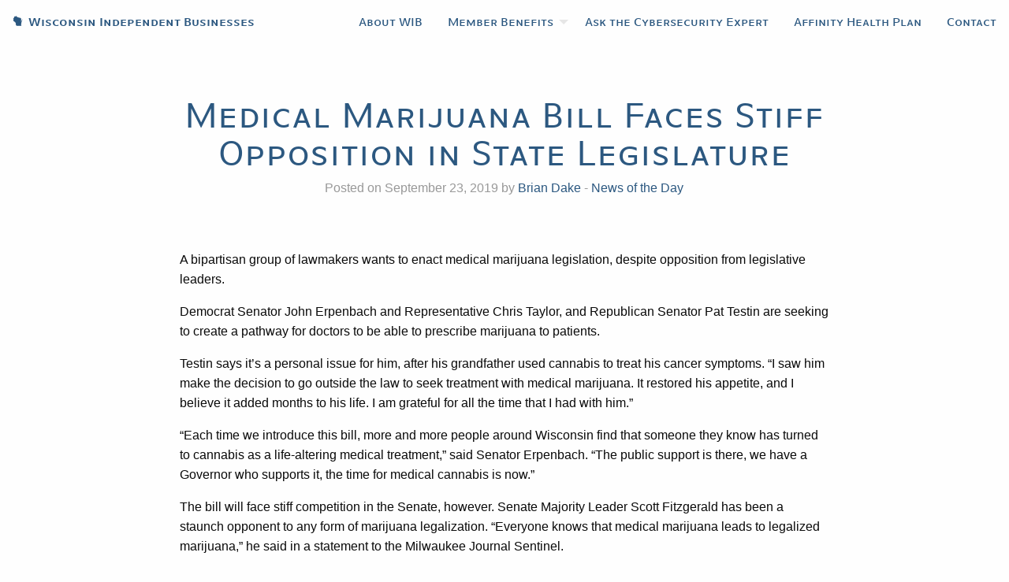

--- FILE ---
content_type: text/html; charset=UTF-8
request_url: https://www.wibiz.org/2019/09/23/medical-marijuana-bill-faces-stiff-opposition-in-state-legislature/
body_size: 9829
content:
<!doctype html>

  <html class="no-js"  lang="en-US">

	<head>
		<meta charset="utf-8">
		
		<!-- Force IE to use the latest rendering engine available -->
		<meta http-equiv="X-UA-Compatible" content="IE=edge">

		<!-- Mobile Meta -->
		<meta name="viewport" content="width=device-width, initial-scale=1.0">
		<meta class="foundation-mq">
		
		<!-- If Site Icon isn't set in customizer -->
		
		<link rel="pingback" href="https://www.wibiz.org/xmlrpc.php">

		<title>Medical Marijuana Bill Faces Stiff Opposition in State Legislature &#8211; Wisconsin Independent Businesses</title>
<meta name='robots' content='max-image-preview:large' />
<link rel="alternate" type="application/rss+xml" title="Wisconsin Independent Businesses &raquo; Feed" href="https://www.wibiz.org/feed/" />
<link rel="alternate" type="application/rss+xml" title="Wisconsin Independent Businesses &raquo; Comments Feed" href="https://www.wibiz.org/comments/feed/" />
<link rel="alternate" type="application/rss+xml" title="Wisconsin Independent Businesses &raquo; Medical Marijuana Bill Faces Stiff Opposition in State Legislature Comments Feed" href="https://www.wibiz.org/2019/09/23/medical-marijuana-bill-faces-stiff-opposition-in-state-legislature/feed/" />
<link rel="alternate" title="oEmbed (JSON)" type="application/json+oembed" href="https://www.wibiz.org/wp-json/oembed/1.0/embed?url=https%3A%2F%2Fwww.wibiz.org%2F2019%2F09%2F23%2Fmedical-marijuana-bill-faces-stiff-opposition-in-state-legislature%2F" />
<link rel="alternate" title="oEmbed (XML)" type="text/xml+oembed" href="https://www.wibiz.org/wp-json/oembed/1.0/embed?url=https%3A%2F%2Fwww.wibiz.org%2F2019%2F09%2F23%2Fmedical-marijuana-bill-faces-stiff-opposition-in-state-legislature%2F&#038;format=xml" />
<style id='wp-img-auto-sizes-contain-inline-css' type='text/css'>
img:is([sizes=auto i],[sizes^="auto," i]){contain-intrinsic-size:3000px 1500px}
/*# sourceURL=wp-img-auto-sizes-contain-inline-css */
</style>
<style id='wp-emoji-styles-inline-css' type='text/css'>

	img.wp-smiley, img.emoji {
		display: inline !important;
		border: none !important;
		box-shadow: none !important;
		height: 1em !important;
		width: 1em !important;
		margin: 0 0.07em !important;
		vertical-align: -0.1em !important;
		background: none !important;
		padding: 0 !important;
	}
/*# sourceURL=wp-emoji-styles-inline-css */
</style>
<style id='wp-block-library-inline-css' type='text/css'>
:root{--wp-block-synced-color:#7a00df;--wp-block-synced-color--rgb:122,0,223;--wp-bound-block-color:var(--wp-block-synced-color);--wp-editor-canvas-background:#ddd;--wp-admin-theme-color:#007cba;--wp-admin-theme-color--rgb:0,124,186;--wp-admin-theme-color-darker-10:#006ba1;--wp-admin-theme-color-darker-10--rgb:0,107,160.5;--wp-admin-theme-color-darker-20:#005a87;--wp-admin-theme-color-darker-20--rgb:0,90,135;--wp-admin-border-width-focus:2px}@media (min-resolution:192dpi){:root{--wp-admin-border-width-focus:1.5px}}.wp-element-button{cursor:pointer}:root .has-very-light-gray-background-color{background-color:#eee}:root .has-very-dark-gray-background-color{background-color:#313131}:root .has-very-light-gray-color{color:#eee}:root .has-very-dark-gray-color{color:#313131}:root .has-vivid-green-cyan-to-vivid-cyan-blue-gradient-background{background:linear-gradient(135deg,#00d084,#0693e3)}:root .has-purple-crush-gradient-background{background:linear-gradient(135deg,#34e2e4,#4721fb 50%,#ab1dfe)}:root .has-hazy-dawn-gradient-background{background:linear-gradient(135deg,#faaca8,#dad0ec)}:root .has-subdued-olive-gradient-background{background:linear-gradient(135deg,#fafae1,#67a671)}:root .has-atomic-cream-gradient-background{background:linear-gradient(135deg,#fdd79a,#004a59)}:root .has-nightshade-gradient-background{background:linear-gradient(135deg,#330968,#31cdcf)}:root .has-midnight-gradient-background{background:linear-gradient(135deg,#020381,#2874fc)}:root{--wp--preset--font-size--normal:16px;--wp--preset--font-size--huge:42px}.has-regular-font-size{font-size:1em}.has-larger-font-size{font-size:2.625em}.has-normal-font-size{font-size:var(--wp--preset--font-size--normal)}.has-huge-font-size{font-size:var(--wp--preset--font-size--huge)}.has-text-align-center{text-align:center}.has-text-align-left{text-align:left}.has-text-align-right{text-align:right}.has-fit-text{white-space:nowrap!important}#end-resizable-editor-section{display:none}.aligncenter{clear:both}.items-justified-left{justify-content:flex-start}.items-justified-center{justify-content:center}.items-justified-right{justify-content:flex-end}.items-justified-space-between{justify-content:space-between}.screen-reader-text{border:0;clip-path:inset(50%);height:1px;margin:-1px;overflow:hidden;padding:0;position:absolute;width:1px;word-wrap:normal!important}.screen-reader-text:focus{background-color:#ddd;clip-path:none;color:#444;display:block;font-size:1em;height:auto;left:5px;line-height:normal;padding:15px 23px 14px;text-decoration:none;top:5px;width:auto;z-index:100000}html :where(.has-border-color){border-style:solid}html :where([style*=border-top-color]){border-top-style:solid}html :where([style*=border-right-color]){border-right-style:solid}html :where([style*=border-bottom-color]){border-bottom-style:solid}html :where([style*=border-left-color]){border-left-style:solid}html :where([style*=border-width]){border-style:solid}html :where([style*=border-top-width]){border-top-style:solid}html :where([style*=border-right-width]){border-right-style:solid}html :where([style*=border-bottom-width]){border-bottom-style:solid}html :where([style*=border-left-width]){border-left-style:solid}html :where(img[class*=wp-image-]){height:auto;max-width:100%}:where(figure){margin:0 0 1em}html :where(.is-position-sticky){--wp-admin--admin-bar--position-offset:var(--wp-admin--admin-bar--height,0px)}@media screen and (max-width:600px){html :where(.is-position-sticky){--wp-admin--admin-bar--position-offset:0px}}

/*# sourceURL=wp-block-library-inline-css */
</style><style id='global-styles-inline-css' type='text/css'>
:root{--wp--preset--aspect-ratio--square: 1;--wp--preset--aspect-ratio--4-3: 4/3;--wp--preset--aspect-ratio--3-4: 3/4;--wp--preset--aspect-ratio--3-2: 3/2;--wp--preset--aspect-ratio--2-3: 2/3;--wp--preset--aspect-ratio--16-9: 16/9;--wp--preset--aspect-ratio--9-16: 9/16;--wp--preset--color--black: #000000;--wp--preset--color--cyan-bluish-gray: #abb8c3;--wp--preset--color--white: #ffffff;--wp--preset--color--pale-pink: #f78da7;--wp--preset--color--vivid-red: #cf2e2e;--wp--preset--color--luminous-vivid-orange: #ff6900;--wp--preset--color--luminous-vivid-amber: #fcb900;--wp--preset--color--light-green-cyan: #7bdcb5;--wp--preset--color--vivid-green-cyan: #00d084;--wp--preset--color--pale-cyan-blue: #8ed1fc;--wp--preset--color--vivid-cyan-blue: #0693e3;--wp--preset--color--vivid-purple: #9b51e0;--wp--preset--gradient--vivid-cyan-blue-to-vivid-purple: linear-gradient(135deg,rgb(6,147,227) 0%,rgb(155,81,224) 100%);--wp--preset--gradient--light-green-cyan-to-vivid-green-cyan: linear-gradient(135deg,rgb(122,220,180) 0%,rgb(0,208,130) 100%);--wp--preset--gradient--luminous-vivid-amber-to-luminous-vivid-orange: linear-gradient(135deg,rgb(252,185,0) 0%,rgb(255,105,0) 100%);--wp--preset--gradient--luminous-vivid-orange-to-vivid-red: linear-gradient(135deg,rgb(255,105,0) 0%,rgb(207,46,46) 100%);--wp--preset--gradient--very-light-gray-to-cyan-bluish-gray: linear-gradient(135deg,rgb(238,238,238) 0%,rgb(169,184,195) 100%);--wp--preset--gradient--cool-to-warm-spectrum: linear-gradient(135deg,rgb(74,234,220) 0%,rgb(151,120,209) 20%,rgb(207,42,186) 40%,rgb(238,44,130) 60%,rgb(251,105,98) 80%,rgb(254,248,76) 100%);--wp--preset--gradient--blush-light-purple: linear-gradient(135deg,rgb(255,206,236) 0%,rgb(152,150,240) 100%);--wp--preset--gradient--blush-bordeaux: linear-gradient(135deg,rgb(254,205,165) 0%,rgb(254,45,45) 50%,rgb(107,0,62) 100%);--wp--preset--gradient--luminous-dusk: linear-gradient(135deg,rgb(255,203,112) 0%,rgb(199,81,192) 50%,rgb(65,88,208) 100%);--wp--preset--gradient--pale-ocean: linear-gradient(135deg,rgb(255,245,203) 0%,rgb(182,227,212) 50%,rgb(51,167,181) 100%);--wp--preset--gradient--electric-grass: linear-gradient(135deg,rgb(202,248,128) 0%,rgb(113,206,126) 100%);--wp--preset--gradient--midnight: linear-gradient(135deg,rgb(2,3,129) 0%,rgb(40,116,252) 100%);--wp--preset--font-size--small: 13px;--wp--preset--font-size--medium: 20px;--wp--preset--font-size--large: 36px;--wp--preset--font-size--x-large: 42px;--wp--preset--spacing--20: 0.44rem;--wp--preset--spacing--30: 0.67rem;--wp--preset--spacing--40: 1rem;--wp--preset--spacing--50: 1.5rem;--wp--preset--spacing--60: 2.25rem;--wp--preset--spacing--70: 3.38rem;--wp--preset--spacing--80: 5.06rem;--wp--preset--shadow--natural: 6px 6px 9px rgba(0, 0, 0, 0.2);--wp--preset--shadow--deep: 12px 12px 50px rgba(0, 0, 0, 0.4);--wp--preset--shadow--sharp: 6px 6px 0px rgba(0, 0, 0, 0.2);--wp--preset--shadow--outlined: 6px 6px 0px -3px rgb(255, 255, 255), 6px 6px rgb(0, 0, 0);--wp--preset--shadow--crisp: 6px 6px 0px rgb(0, 0, 0);}:where(.is-layout-flex){gap: 0.5em;}:where(.is-layout-grid){gap: 0.5em;}body .is-layout-flex{display: flex;}.is-layout-flex{flex-wrap: wrap;align-items: center;}.is-layout-flex > :is(*, div){margin: 0;}body .is-layout-grid{display: grid;}.is-layout-grid > :is(*, div){margin: 0;}:where(.wp-block-columns.is-layout-flex){gap: 2em;}:where(.wp-block-columns.is-layout-grid){gap: 2em;}:where(.wp-block-post-template.is-layout-flex){gap: 1.25em;}:where(.wp-block-post-template.is-layout-grid){gap: 1.25em;}.has-black-color{color: var(--wp--preset--color--black) !important;}.has-cyan-bluish-gray-color{color: var(--wp--preset--color--cyan-bluish-gray) !important;}.has-white-color{color: var(--wp--preset--color--white) !important;}.has-pale-pink-color{color: var(--wp--preset--color--pale-pink) !important;}.has-vivid-red-color{color: var(--wp--preset--color--vivid-red) !important;}.has-luminous-vivid-orange-color{color: var(--wp--preset--color--luminous-vivid-orange) !important;}.has-luminous-vivid-amber-color{color: var(--wp--preset--color--luminous-vivid-amber) !important;}.has-light-green-cyan-color{color: var(--wp--preset--color--light-green-cyan) !important;}.has-vivid-green-cyan-color{color: var(--wp--preset--color--vivid-green-cyan) !important;}.has-pale-cyan-blue-color{color: var(--wp--preset--color--pale-cyan-blue) !important;}.has-vivid-cyan-blue-color{color: var(--wp--preset--color--vivid-cyan-blue) !important;}.has-vivid-purple-color{color: var(--wp--preset--color--vivid-purple) !important;}.has-black-background-color{background-color: var(--wp--preset--color--black) !important;}.has-cyan-bluish-gray-background-color{background-color: var(--wp--preset--color--cyan-bluish-gray) !important;}.has-white-background-color{background-color: var(--wp--preset--color--white) !important;}.has-pale-pink-background-color{background-color: var(--wp--preset--color--pale-pink) !important;}.has-vivid-red-background-color{background-color: var(--wp--preset--color--vivid-red) !important;}.has-luminous-vivid-orange-background-color{background-color: var(--wp--preset--color--luminous-vivid-orange) !important;}.has-luminous-vivid-amber-background-color{background-color: var(--wp--preset--color--luminous-vivid-amber) !important;}.has-light-green-cyan-background-color{background-color: var(--wp--preset--color--light-green-cyan) !important;}.has-vivid-green-cyan-background-color{background-color: var(--wp--preset--color--vivid-green-cyan) !important;}.has-pale-cyan-blue-background-color{background-color: var(--wp--preset--color--pale-cyan-blue) !important;}.has-vivid-cyan-blue-background-color{background-color: var(--wp--preset--color--vivid-cyan-blue) !important;}.has-vivid-purple-background-color{background-color: var(--wp--preset--color--vivid-purple) !important;}.has-black-border-color{border-color: var(--wp--preset--color--black) !important;}.has-cyan-bluish-gray-border-color{border-color: var(--wp--preset--color--cyan-bluish-gray) !important;}.has-white-border-color{border-color: var(--wp--preset--color--white) !important;}.has-pale-pink-border-color{border-color: var(--wp--preset--color--pale-pink) !important;}.has-vivid-red-border-color{border-color: var(--wp--preset--color--vivid-red) !important;}.has-luminous-vivid-orange-border-color{border-color: var(--wp--preset--color--luminous-vivid-orange) !important;}.has-luminous-vivid-amber-border-color{border-color: var(--wp--preset--color--luminous-vivid-amber) !important;}.has-light-green-cyan-border-color{border-color: var(--wp--preset--color--light-green-cyan) !important;}.has-vivid-green-cyan-border-color{border-color: var(--wp--preset--color--vivid-green-cyan) !important;}.has-pale-cyan-blue-border-color{border-color: var(--wp--preset--color--pale-cyan-blue) !important;}.has-vivid-cyan-blue-border-color{border-color: var(--wp--preset--color--vivid-cyan-blue) !important;}.has-vivid-purple-border-color{border-color: var(--wp--preset--color--vivid-purple) !important;}.has-vivid-cyan-blue-to-vivid-purple-gradient-background{background: var(--wp--preset--gradient--vivid-cyan-blue-to-vivid-purple) !important;}.has-light-green-cyan-to-vivid-green-cyan-gradient-background{background: var(--wp--preset--gradient--light-green-cyan-to-vivid-green-cyan) !important;}.has-luminous-vivid-amber-to-luminous-vivid-orange-gradient-background{background: var(--wp--preset--gradient--luminous-vivid-amber-to-luminous-vivid-orange) !important;}.has-luminous-vivid-orange-to-vivid-red-gradient-background{background: var(--wp--preset--gradient--luminous-vivid-orange-to-vivid-red) !important;}.has-very-light-gray-to-cyan-bluish-gray-gradient-background{background: var(--wp--preset--gradient--very-light-gray-to-cyan-bluish-gray) !important;}.has-cool-to-warm-spectrum-gradient-background{background: var(--wp--preset--gradient--cool-to-warm-spectrum) !important;}.has-blush-light-purple-gradient-background{background: var(--wp--preset--gradient--blush-light-purple) !important;}.has-blush-bordeaux-gradient-background{background: var(--wp--preset--gradient--blush-bordeaux) !important;}.has-luminous-dusk-gradient-background{background: var(--wp--preset--gradient--luminous-dusk) !important;}.has-pale-ocean-gradient-background{background: var(--wp--preset--gradient--pale-ocean) !important;}.has-electric-grass-gradient-background{background: var(--wp--preset--gradient--electric-grass) !important;}.has-midnight-gradient-background{background: var(--wp--preset--gradient--midnight) !important;}.has-small-font-size{font-size: var(--wp--preset--font-size--small) !important;}.has-medium-font-size{font-size: var(--wp--preset--font-size--medium) !important;}.has-large-font-size{font-size: var(--wp--preset--font-size--large) !important;}.has-x-large-font-size{font-size: var(--wp--preset--font-size--x-large) !important;}
/*# sourceURL=global-styles-inline-css */
</style>

<style id='classic-theme-styles-inline-css' type='text/css'>
/*! This file is auto-generated */
.wp-block-button__link{color:#fff;background-color:#32373c;border-radius:9999px;box-shadow:none;text-decoration:none;padding:calc(.667em + 2px) calc(1.333em + 2px);font-size:1.125em}.wp-block-file__button{background:#32373c;color:#fff;text-decoration:none}
/*# sourceURL=/wp-includes/css/classic-themes.min.css */
</style>
<link rel='stylesheet' id='site-css-css' href='https://www.wibiz.org/wp-content/themes/JointsWP-master/assets/css/style.css?ver=6.9' type='text/css' media='all' />
<script type="text/javascript" src="https://www.wibiz.org/wp-includes/js/jquery/jquery.min.js?ver=3.7.1" id="jquery-core-js"></script>
<script type="text/javascript" src="https://www.wibiz.org/wp-includes/js/jquery/jquery-migrate.min.js?ver=3.4.1" id="jquery-migrate-js"></script>
<link rel="https://api.w.org/" href="https://www.wibiz.org/wp-json/" /><link rel="alternate" title="JSON" type="application/json" href="https://www.wibiz.org/wp-json/wp/v2/posts/3894" /><link rel="canonical" href="https://www.wibiz.org/2019/09/23/medical-marijuana-bill-faces-stiff-opposition-in-state-legislature/" />
<link rel='shortlink' href='https://www.wibiz.org/?p=3894' />
<link rel="icon" href="https://www.wibiz.org/wp-content/uploads/2017/03/cropped-WIB-Logo-WIB-only-v2-32x32.png" sizes="32x32" />
<link rel="icon" href="https://www.wibiz.org/wp-content/uploads/2017/03/cropped-WIB-Logo-WIB-only-v2-192x192.png" sizes="192x192" />
<link rel="apple-touch-icon" href="https://www.wibiz.org/wp-content/uploads/2017/03/cropped-WIB-Logo-WIB-only-v2-180x180.png" />
<meta name="msapplication-TileImage" content="https://www.wibiz.org/wp-content/uploads/2017/03/cropped-WIB-Logo-WIB-only-v2-270x270.png" />
		<style type="text/css" id="wp-custom-css">
			article#post-1720 {
    background-color: #0b2033;
}		</style>
		
		<!-- Drop Google Analytics here -->
		<!-- end analytics -->
			<script src="https://use.typekit.net/buy1ilc.js"></script>
			<script>try{Typekit.load({ async: true });}catch(e){}</script>
	</head>
	
	

	<body class="wp-singular post-template-default single single-post postid-3894 single-format-standard wp-theme-JointsWP-master">

		<div class="off-canvas-wrapper">

			<div class="off-canvas position-right" id="off-canvas" data-off-canvas>
	<ul id="menu-main" class="vertical menu" data-accordion-menu><li id="menu-item-27" class="menu-item menu-item-type-post_type menu-item-object-page menu-item-27"><a href="https://www.wibiz.org/about/">About WIB</a></li>
<li id="menu-item-26" class="menu-item menu-item-type-post_type menu-item-object-page menu-item-has-children menu-item-26"><a href="https://www.wibiz.org/member-benefits/">Member Benefits</a>
<ul class="vertical menu">
	<li id="menu-item-95" class="menu-item menu-item-type-custom menu-item-object-custom menu-item-95"><a href="/wordpress/member-benefits/#legal">Legal Advice</a></li>
	<li id="menu-item-96" class="menu-item menu-item-type-custom menu-item-object-custom menu-item-96"><a href="/wordpress/member-benefits/#accounting">Accounting</a></li>
	<li id="menu-item-97" class="menu-item menu-item-type-custom menu-item-object-custom menu-item-97"><a href="/wordpress/member-benefits/#assistance">Program Assistance</a></li>
	<li id="menu-item-3305" class="menu-item menu-item-type-custom menu-item-object-custom menu-item-3305"><a href="/member-benefits/#healthcare">Affinity Health Plan</a></li>
</ul>
</li>
<li id="menu-item-5686" class="menu-item menu-item-type-custom menu-item-object-custom menu-item-5686"><a href="https://www.wibiz.org/wp-content/uploads/2022/05/Ask-the-Cybersecurity-Expert-Flyer.pdf">Ask the Cybersecurity Expert</a></li>
<li id="menu-item-3929" class="menu-item menu-item-type-custom menu-item-object-custom menu-item-3929"><a href="https://www.wibiz.org/wp-content/uploads/2021/11/WIB-Health-Plan-Flyer-2021.pdf">Affinity Health Plan</a></li>
<li id="menu-item-23" class="menu-item menu-item-type-post_type menu-item-object-page menu-item-23"><a href="https://www.wibiz.org/contact/">Contact</a></li>
</ul></div>
			<div class="off-canvas-content" data-off-canvas-content>

				<header class="header" role="banner">

					 <!-- This navs will be applied to the topbar, above all content 
						  To see additional nav styles, visit the /parts directory -->
					 <!-- By default, this menu will use off-canvas for small
	 and a topbar for medium-up -->

<div class="top-bar" id="top-bar-menu">
	<div class="top-bar-left float-left show-for-medium">
		<ul class="menu">
			<li class="wib"><a href="https://www.wibiz.org"><span class="sf-wisconsin sf-replace">wisconsin</span> Wisconsin Independent Businesses</a></li>
		</ul>
	</div>
	<div class="top-bar-left float-left hide-for-medium">
		<ul class="menu">
			<li class="wib"><a href="https://www.wibiz.org"><span class="sf-wisconsin sf-replace">wisconsin</span> WIB</a></li>
		</ul>
	</div>
	<div class="top-bar-right show-for-medium">
		<ul id="menu-main-1" class="vertical medium-horizontal menu" data-responsive-menu="accordion medium-dropdown"><li class="menu-item menu-item-type-post_type menu-item-object-page menu-item-27"><a href="https://www.wibiz.org/about/">About WIB</a></li>
<li class="menu-item menu-item-type-post_type menu-item-object-page menu-item-has-children menu-item-26"><a href="https://www.wibiz.org/member-benefits/">Member Benefits</a>
<ul class="menu">
	<li class="menu-item menu-item-type-custom menu-item-object-custom menu-item-95"><a href="/wordpress/member-benefits/#legal">Legal Advice</a></li>
	<li class="menu-item menu-item-type-custom menu-item-object-custom menu-item-96"><a href="/wordpress/member-benefits/#accounting">Accounting</a></li>
	<li class="menu-item menu-item-type-custom menu-item-object-custom menu-item-97"><a href="/wordpress/member-benefits/#assistance">Program Assistance</a></li>
	<li class="menu-item menu-item-type-custom menu-item-object-custom menu-item-3305"><a href="/member-benefits/#healthcare">Affinity Health Plan</a></li>
</ul>
</li>
<li class="menu-item menu-item-type-custom menu-item-object-custom menu-item-5686"><a href="https://www.wibiz.org/wp-content/uploads/2022/05/Ask-the-Cybersecurity-Expert-Flyer.pdf">Ask the Cybersecurity Expert</a></li>
<li class="menu-item menu-item-type-custom menu-item-object-custom menu-item-3929"><a href="https://www.wibiz.org/wp-content/uploads/2021/11/WIB-Health-Plan-Flyer-2021.pdf">Affinity Health Plan</a></li>
<li class="menu-item menu-item-type-post_type menu-item-object-page menu-item-23"><a href="https://www.wibiz.org/contact/">Contact</a></li>
</ul>	
	</div>
	
	<div class="top-bar-right float-right show-for-small-only">
		<ul class="menu">
			<!-- <li><button class="menu-icon" type="button" data-toggle="off-canvas"></button></li> -->
			<li><a data-toggle="off-canvas">Menu</a></li>
		</ul>
	</div>
</div>
				</header> <!-- end .header -->			
<div id="content">

	<div id="inner-content" class="row fw align-center">

		<main id="main" class="large-8 medium-10 small-12 columns" role="main">
		
		    		
		    	<article id="post-3894" class="post-3894 post type-post status-publish format-standard hentry category-news-of-the-day" role="article" itemscope itemtype="http://schema.org/BlogPosting">
						
	<header class="article-header text-center">	
		<h1 class="entry-title single-title" itemprop="headline">Medical Marijuana Bill Faces Stiff Opposition in State Legislature</h1>
		<p class="byline">
	Posted on September 23, 2019 by <a href="https://www.wibiz.org/author/bdake/" title="Posts by Brian Dake" rel="author">Brian Dake</a>  - <a href="https://www.wibiz.org/category/news-of-the-day/" rel="category tag">News of the Day</a></p>	    </header> <!-- end article header -->
					
    <section class="entry-content" itemprop="articleBody">
				<p>A bipartisan group of lawmakers wants to enact medical marijuana legislation, despite opposition from legislative leaders.</p>
<p>Democrat Senator John Erpenbach and Representative Chris Taylor, and Republican Senator Pat Testin are seeking to create a pathway for doctors to be able to prescribe marijuana to patients.</p>
<p>Testin says it’s a personal issue for him, after his grandfather used cannabis to treat his cancer symptoms. “I saw him make the decision to go outside the law to seek treatment with medical marijuana. It restored his appetite, and I believe it added months to his life. I am grateful for all the time that I had with him.”</p>
<p>“Each time we introduce this bill, more and more people around Wisconsin find that someone they know has turned to cannabis as a life-altering medical treatment,” said Senator Erpenbach. “The public support is there, we have a Governor who supports it, the time for medical cannabis is now.”</p>
<p>The bill will face stiff competition in the Senate, however. Senate Majority Leader Scott Fitzgerald has been a staunch opponent to any form of marijuana legalization. “Everyone knows that medical marijuana leads to legalized marijuana,” he said in a statement to the Milwaukee Journal Sentinel.</p>
<p>“I don’t support this plan and I think that it’s going to be a tough sell to a majority of my caucus.”</p>
	</section> <!-- end article section -->
						
	<footer class="article-footer">
				<p class="tags"></p>	
	</footer> <!-- end article footer -->
						

													
</article> <!-- end article -->		    	
		    
		</main> <!-- end #main -->

<!-- 		<div id="sidebar1" class="sidebar large-4 medium-4 columns" role="complementary">

	
		<div id="search-2" class="widget widget_search"><form role="search" method="get" class="search-form" action="https://www.wibiz.org/">
	<label>
		<span class="screen-reader-text">Search for:</span>
		<input type="search" class="search-field" placeholder="Search..." value="" name="s" title="Search for:" />
	</label>
	<input type="submit" class="search-submit button" value="Search" />
</form></div>
		<div id="recent-posts-2" class="widget widget_recent_entries">
		<h4 class="widgettitle">Recent Posts</h4>
		<ul>
											<li>
					<a href="https://www.wibiz.org/2026/01/21/president-trump-signs-order-to-restrict-wall-street-firms-from-buying-single-family-homes/">President Trump Signs Order to Restrict Wall Street Firms from Buying Single-Family Homes</a>
									</li>
											<li>
					<a href="https://www.wibiz.org/2026/01/20/eia-expects-lower-gasoline-prices-in-2026-and-2027/">EIA Expects Lower Gasoline Prices in 2026 and 2027</a>
									</li>
											<li>
					<a href="https://www.wibiz.org/2026/01/19/dol-updates-national-enforcement-projects-for-employee-benefit-plans-in-2026/">DOL Updates National Enforcement Projects for Employee Benefit Plans in 2026</a>
									</li>
											<li>
					<a href="https://www.wibiz.org/2026/01/16/state-of-wisconsins-projected-budget-surplus-jumps-to-2-5-billion/">State of Wisconsin’s Projected Budget Surplus Jumps to $2.5 Billion</a>
									</li>
											<li>
					<a href="https://www.wibiz.org/2026/01/15/wisconsin-assembly-to-debate-state-no-tax-on-tips-bill/">Wisconsin Assembly to Debate State ‘No Tax on Tips’ Bill</a>
									</li>
					</ul>

		</div><div id="recent-comments-2" class="widget widget_recent_comments"><h4 class="widgettitle">Recent Comments</h4><ul id="recentcomments"></ul></div><div id="archives-2" class="widget widget_archive"><h4 class="widgettitle">Archives</h4>
			<ul>
					<li><a href='https://www.wibiz.org/2026/01/'>January 2026</a></li>
	<li><a href='https://www.wibiz.org/2025/12/'>December 2025</a></li>
	<li><a href='https://www.wibiz.org/2025/11/'>November 2025</a></li>
	<li><a href='https://www.wibiz.org/2025/10/'>October 2025</a></li>
	<li><a href='https://www.wibiz.org/2025/09/'>September 2025</a></li>
	<li><a href='https://www.wibiz.org/2025/08/'>August 2025</a></li>
	<li><a href='https://www.wibiz.org/2025/07/'>July 2025</a></li>
	<li><a href='https://www.wibiz.org/2025/06/'>June 2025</a></li>
	<li><a href='https://www.wibiz.org/2025/04/'>April 2025</a></li>
	<li><a href='https://www.wibiz.org/2025/03/'>March 2025</a></li>
	<li><a href='https://www.wibiz.org/2025/02/'>February 2025</a></li>
	<li><a href='https://www.wibiz.org/2025/01/'>January 2025</a></li>
	<li><a href='https://www.wibiz.org/2024/12/'>December 2024</a></li>
	<li><a href='https://www.wibiz.org/2024/11/'>November 2024</a></li>
	<li><a href='https://www.wibiz.org/2024/10/'>October 2024</a></li>
	<li><a href='https://www.wibiz.org/2024/09/'>September 2024</a></li>
	<li><a href='https://www.wibiz.org/2024/08/'>August 2024</a></li>
	<li><a href='https://www.wibiz.org/2024/07/'>July 2024</a></li>
	<li><a href='https://www.wibiz.org/2024/06/'>June 2024</a></li>
	<li><a href='https://www.wibiz.org/2024/05/'>May 2024</a></li>
	<li><a href='https://www.wibiz.org/2024/04/'>April 2024</a></li>
	<li><a href='https://www.wibiz.org/2024/03/'>March 2024</a></li>
	<li><a href='https://www.wibiz.org/2024/02/'>February 2024</a></li>
	<li><a href='https://www.wibiz.org/2024/01/'>January 2024</a></li>
	<li><a href='https://www.wibiz.org/2023/12/'>December 2023</a></li>
	<li><a href='https://www.wibiz.org/2023/11/'>November 2023</a></li>
	<li><a href='https://www.wibiz.org/2023/10/'>October 2023</a></li>
	<li><a href='https://www.wibiz.org/2023/09/'>September 2023</a></li>
	<li><a href='https://www.wibiz.org/2023/08/'>August 2023</a></li>
	<li><a href='https://www.wibiz.org/2023/07/'>July 2023</a></li>
	<li><a href='https://www.wibiz.org/2023/06/'>June 2023</a></li>
	<li><a href='https://www.wibiz.org/2023/05/'>May 2023</a></li>
	<li><a href='https://www.wibiz.org/2023/04/'>April 2023</a></li>
	<li><a href='https://www.wibiz.org/2023/03/'>March 2023</a></li>
	<li><a href='https://www.wibiz.org/2023/02/'>February 2023</a></li>
	<li><a href='https://www.wibiz.org/2023/01/'>January 2023</a></li>
	<li><a href='https://www.wibiz.org/2022/12/'>December 2022</a></li>
	<li><a href='https://www.wibiz.org/2022/10/'>October 2022</a></li>
	<li><a href='https://www.wibiz.org/2022/09/'>September 2022</a></li>
	<li><a href='https://www.wibiz.org/2022/08/'>August 2022</a></li>
	<li><a href='https://www.wibiz.org/2022/07/'>July 2022</a></li>
	<li><a href='https://www.wibiz.org/2022/06/'>June 2022</a></li>
	<li><a href='https://www.wibiz.org/2022/05/'>May 2022</a></li>
	<li><a href='https://www.wibiz.org/2022/04/'>April 2022</a></li>
	<li><a href='https://www.wibiz.org/2022/03/'>March 2022</a></li>
	<li><a href='https://www.wibiz.org/2022/02/'>February 2022</a></li>
	<li><a href='https://www.wibiz.org/2022/01/'>January 2022</a></li>
	<li><a href='https://www.wibiz.org/2021/12/'>December 2021</a></li>
	<li><a href='https://www.wibiz.org/2021/11/'>November 2021</a></li>
	<li><a href='https://www.wibiz.org/2021/10/'>October 2021</a></li>
	<li><a href='https://www.wibiz.org/2021/09/'>September 2021</a></li>
	<li><a href='https://www.wibiz.org/2021/08/'>August 2021</a></li>
	<li><a href='https://www.wibiz.org/2021/07/'>July 2021</a></li>
	<li><a href='https://www.wibiz.org/2021/06/'>June 2021</a></li>
	<li><a href='https://www.wibiz.org/2021/05/'>May 2021</a></li>
	<li><a href='https://www.wibiz.org/2021/04/'>April 2021</a></li>
	<li><a href='https://www.wibiz.org/2021/03/'>March 2021</a></li>
	<li><a href='https://www.wibiz.org/2021/02/'>February 2021</a></li>
	<li><a href='https://www.wibiz.org/2021/01/'>January 2021</a></li>
	<li><a href='https://www.wibiz.org/2020/12/'>December 2020</a></li>
	<li><a href='https://www.wibiz.org/2020/11/'>November 2020</a></li>
	<li><a href='https://www.wibiz.org/2020/10/'>October 2020</a></li>
	<li><a href='https://www.wibiz.org/2020/09/'>September 2020</a></li>
	<li><a href='https://www.wibiz.org/2020/08/'>August 2020</a></li>
	<li><a href='https://www.wibiz.org/2020/07/'>July 2020</a></li>
	<li><a href='https://www.wibiz.org/2020/06/'>June 2020</a></li>
	<li><a href='https://www.wibiz.org/2020/05/'>May 2020</a></li>
	<li><a href='https://www.wibiz.org/2020/04/'>April 2020</a></li>
	<li><a href='https://www.wibiz.org/2020/03/'>March 2020</a></li>
	<li><a href='https://www.wibiz.org/2020/02/'>February 2020</a></li>
	<li><a href='https://www.wibiz.org/2020/01/'>January 2020</a></li>
	<li><a href='https://www.wibiz.org/2019/12/'>December 2019</a></li>
	<li><a href='https://www.wibiz.org/2019/11/'>November 2019</a></li>
	<li><a href='https://www.wibiz.org/2019/10/'>October 2019</a></li>
	<li><a href='https://www.wibiz.org/2019/09/'>September 2019</a></li>
	<li><a href='https://www.wibiz.org/2019/08/'>August 2019</a></li>
	<li><a href='https://www.wibiz.org/2019/07/'>July 2019</a></li>
	<li><a href='https://www.wibiz.org/2019/06/'>June 2019</a></li>
	<li><a href='https://www.wibiz.org/2019/05/'>May 2019</a></li>
	<li><a href='https://www.wibiz.org/2019/04/'>April 2019</a></li>
	<li><a href='https://www.wibiz.org/2019/03/'>March 2019</a></li>
	<li><a href='https://www.wibiz.org/2019/02/'>February 2019</a></li>
	<li><a href='https://www.wibiz.org/2019/01/'>January 2019</a></li>
	<li><a href='https://www.wibiz.org/2018/12/'>December 2018</a></li>
	<li><a href='https://www.wibiz.org/2018/11/'>November 2018</a></li>
	<li><a href='https://www.wibiz.org/2018/10/'>October 2018</a></li>
	<li><a href='https://www.wibiz.org/2018/09/'>September 2018</a></li>
	<li><a href='https://www.wibiz.org/2018/08/'>August 2018</a></li>
	<li><a href='https://www.wibiz.org/2018/07/'>July 2018</a></li>
	<li><a href='https://www.wibiz.org/2018/06/'>June 2018</a></li>
	<li><a href='https://www.wibiz.org/2018/05/'>May 2018</a></li>
	<li><a href='https://www.wibiz.org/2018/04/'>April 2018</a></li>
	<li><a href='https://www.wibiz.org/2018/03/'>March 2018</a></li>
	<li><a href='https://www.wibiz.org/2018/02/'>February 2018</a></li>
	<li><a href='https://www.wibiz.org/2018/01/'>January 2018</a></li>
	<li><a href='https://www.wibiz.org/2017/12/'>December 2017</a></li>
	<li><a href='https://www.wibiz.org/2017/11/'>November 2017</a></li>
	<li><a href='https://www.wibiz.org/2017/10/'>October 2017</a></li>
	<li><a href='https://www.wibiz.org/2017/09/'>September 2017</a></li>
	<li><a href='https://www.wibiz.org/2017/08/'>August 2017</a></li>
	<li><a href='https://www.wibiz.org/2017/07/'>July 2017</a></li>
	<li><a href='https://www.wibiz.org/2017/06/'>June 2017</a></li>
	<li><a href='https://www.wibiz.org/2017/05/'>May 2017</a></li>
	<li><a href='https://www.wibiz.org/2017/04/'>April 2017</a></li>
	<li><a href='https://www.wibiz.org/2017/03/'>March 2017</a></li>
	<li><a href='https://www.wibiz.org/2017/02/'>February 2017</a></li>
	<li><a href='https://www.wibiz.org/2017/01/'>January 2017</a></li>
	<li><a href='https://www.wibiz.org/2014/12/'>December 2014</a></li>
	<li><a href='https://www.wibiz.org/2014/11/'>November 2014</a></li>
	<li><a href='https://www.wibiz.org/2014/10/'>October 2014</a></li>
	<li><a href='https://www.wibiz.org/2014/09/'>September 2014</a></li>
	<li><a href='https://www.wibiz.org/2014/08/'>August 2014</a></li>
	<li><a href='https://www.wibiz.org/2014/07/'>July 2014</a></li>
	<li><a href='https://www.wibiz.org/2014/06/'>June 2014</a></li>
	<li><a href='https://www.wibiz.org/2014/05/'>May 2014</a></li>
	<li><a href='https://www.wibiz.org/2014/04/'>April 2014</a></li>
	<li><a href='https://www.wibiz.org/2014/03/'>March 2014</a></li>
	<li><a href='https://www.wibiz.org/2014/02/'>February 2014</a></li>
	<li><a href='https://www.wibiz.org/2014/01/'>January 2014</a></li>
	<li><a href='https://www.wibiz.org/2013/12/'>December 2013</a></li>
	<li><a href='https://www.wibiz.org/2013/11/'>November 2013</a></li>
	<li><a href='https://www.wibiz.org/2013/10/'>October 2013</a></li>
	<li><a href='https://www.wibiz.org/2013/09/'>September 2013</a></li>
	<li><a href='https://www.wibiz.org/2013/08/'>August 2013</a></li>
	<li><a href='https://www.wibiz.org/2013/07/'>July 2013</a></li>
	<li><a href='https://www.wibiz.org/2013/06/'>June 2013</a></li>
	<li><a href='https://www.wibiz.org/2013/05/'>May 2013</a></li>
	<li><a href='https://www.wibiz.org/2013/04/'>April 2013</a></li>
			</ul>

			</div><div id="categories-2" class="widget widget_categories"><h4 class="widgettitle">Categories</h4>
			<ul>
					<li class="cat-item cat-item-11"><a href="https://www.wibiz.org/category/capitol-week-in-review/">Capitol Week In Review</a>
</li>
	<li class="cat-item cat-item-14"><a href="https://www.wibiz.org/category/coronavirus/">Coronavirus</a>
</li>
	<li class="cat-item cat-item-12"><a href="https://www.wibiz.org/category/member-wins/">Member Wins</a>
</li>
	<li class="cat-item cat-item-3"><a href="https://www.wibiz.org/category/news-of-the-day/">News of the Day</a>
</li>
	<li class="cat-item cat-item-1"><a href="https://www.wibiz.org/category/uncategorized/">Uncategorized</a>
</li>
			</ul>

			</div><div id="meta-2" class="widget widget_meta"><h4 class="widgettitle">Meta</h4>
		<ul>
						<li><a href="https://www.wibiz.org/wp-login.php">Log in</a></li>
			<li><a href="https://www.wibiz.org/feed/">Entries feed</a></li>
			<li><a href="https://www.wibiz.org/comments/feed/">Comments feed</a></li>

			<li><a href="https://wordpress.org/">WordPress.org</a></li>
		</ul>

		</div>
	
</div> -->

	</div> <!-- end #inner-content -->

</div> <!-- end #content -->

				<footer class="footer" role="contentinfo">
					<div id="footer-widgets" class="row small-up-1 medium-up-3 large-up-3 align-center">
						<div id="footer1" class="column" role="complementary">

	
		<div id="text-2" class="widget widget_text"><h4 class="widgettitle">Wisconsin Independent Business</h4>			<div class="textwidget"><p>Get in touch with a member of our WIB team today.<br>See our <a href="/contact">contact</a> page for more information.</p>
			<p>John Gard - President<br><a href="mailto:johngard@wibiz.org">johngard@wibiz.org</a></p>
			<p>Brian Dake - Legislative Director<br><a href="mailto:bdake@wibiz.org">bdake@wibiz.org</a></p></div>
		</div>
	
</div>						<div id="footer2" class="column" role="complementary">

	
		<div id="text-4" class="widget widget_text"><h4 class="widgettitle">Recent Information</h4>			<div class="textwidget"><p><a href="https://www.wibiz.org/category/news-of-the-day/">News You Can Use</a></p>
			<p><a href="https://www.wibiz.org/capitol_week_review/">Capitol Week in Review</a></p>
			<p><a href="https://www.wibiz.org/wib_newsletter/">Newsletter</a></p></div>
		</div>
	
</div>						<div id="footer3" class="column" role="complementary">

	
		<div id="text-3" class="widget widget_text"><h4 class="widgettitle">Contact Us</h4>			<div class="textwidget">			<p>
		<strong><em class="fa fa-home"></em> Address:</strong><br>
		  			122 West Washington Ave.<br>
		  			Suite 650<br>
		  			Madison, WI 53703</p>
			<p><strong><em class="fa fa-phone"></em> Phone:</strong> (800) 362-9644</p>
			<p><strong><em class="fa fa-print"></em> Fax:</strong> (608) 255-6600</p>
</div>
		</div>
	
</div>					</div>
					<div id="inner-footer" class="row fw align-center">
						<div class="large-12 medium-12 columns">
							<nav role="navigation">
	    							    					</nav>
	    				</div>
						<div class="large-6 medium-6 small-12 columns">
							<p class="source-org copyright">&copy; 2026 Wisconsin Independent Businesses.</p>
						</div>
						<div class="large-6 medium-6 small-12 columns text-right">
							<a href="http://araymus.com"><img src="/wp-content/uploads/2017/02/powered-by-araymus-6.png" alt="Araymus Digital Marketing Firm"></a>
						</div>
					</div> <!-- end #inner-footer -->
				</footer> <!-- end .footer -->
			</div>  <!-- end .main-content -->
		</div> <!-- end .off-canvas-wrapper -->
		<script type="speculationrules">
{"prefetch":[{"source":"document","where":{"and":[{"href_matches":"/*"},{"not":{"href_matches":["/wp-*.php","/wp-admin/*","/wp-content/uploads/*","/wp-content/*","/wp-content/plugins/*","/wp-content/themes/JointsWP-master/*","/*\\?(.+)"]}},{"not":{"selector_matches":"a[rel~=\"nofollow\"]"}},{"not":{"selector_matches":".no-prefetch, .no-prefetch a"}}]},"eagerness":"conservative"}]}
</script>
<script type="text/javascript" src="https://www.wibiz.org/wp-content/themes/JointsWP-master/assets/js/foundation.js?ver=6.2.3" id="foundation-js-js"></script>
<script type="text/javascript" src="https://www.wibiz.org/wp-content/themes/JointsWP-master/assets/js/scripts.js?ver=6.9" id="site-js-js"></script>
<script type="text/javascript" src="https://www.wibiz.org/wp-includes/js/comment-reply.min.js?ver=6.9" id="comment-reply-js" async="async" data-wp-strategy="async" fetchpriority="low"></script>
<script id="wp-emoji-settings" type="application/json">
{"baseUrl":"https://s.w.org/images/core/emoji/17.0.2/72x72/","ext":".png","svgUrl":"https://s.w.org/images/core/emoji/17.0.2/svg/","svgExt":".svg","source":{"concatemoji":"https://www.wibiz.org/wp-includes/js/wp-emoji-release.min.js?ver=6.9"}}
</script>
<script type="module">
/* <![CDATA[ */
/*! This file is auto-generated */
const a=JSON.parse(document.getElementById("wp-emoji-settings").textContent),o=(window._wpemojiSettings=a,"wpEmojiSettingsSupports"),s=["flag","emoji"];function i(e){try{var t={supportTests:e,timestamp:(new Date).valueOf()};sessionStorage.setItem(o,JSON.stringify(t))}catch(e){}}function c(e,t,n){e.clearRect(0,0,e.canvas.width,e.canvas.height),e.fillText(t,0,0);t=new Uint32Array(e.getImageData(0,0,e.canvas.width,e.canvas.height).data);e.clearRect(0,0,e.canvas.width,e.canvas.height),e.fillText(n,0,0);const a=new Uint32Array(e.getImageData(0,0,e.canvas.width,e.canvas.height).data);return t.every((e,t)=>e===a[t])}function p(e,t){e.clearRect(0,0,e.canvas.width,e.canvas.height),e.fillText(t,0,0);var n=e.getImageData(16,16,1,1);for(let e=0;e<n.data.length;e++)if(0!==n.data[e])return!1;return!0}function u(e,t,n,a){switch(t){case"flag":return n(e,"\ud83c\udff3\ufe0f\u200d\u26a7\ufe0f","\ud83c\udff3\ufe0f\u200b\u26a7\ufe0f")?!1:!n(e,"\ud83c\udde8\ud83c\uddf6","\ud83c\udde8\u200b\ud83c\uddf6")&&!n(e,"\ud83c\udff4\udb40\udc67\udb40\udc62\udb40\udc65\udb40\udc6e\udb40\udc67\udb40\udc7f","\ud83c\udff4\u200b\udb40\udc67\u200b\udb40\udc62\u200b\udb40\udc65\u200b\udb40\udc6e\u200b\udb40\udc67\u200b\udb40\udc7f");case"emoji":return!a(e,"\ud83e\u1fac8")}return!1}function f(e,t,n,a){let r;const o=(r="undefined"!=typeof WorkerGlobalScope&&self instanceof WorkerGlobalScope?new OffscreenCanvas(300,150):document.createElement("canvas")).getContext("2d",{willReadFrequently:!0}),s=(o.textBaseline="top",o.font="600 32px Arial",{});return e.forEach(e=>{s[e]=t(o,e,n,a)}),s}function r(e){var t=document.createElement("script");t.src=e,t.defer=!0,document.head.appendChild(t)}a.supports={everything:!0,everythingExceptFlag:!0},new Promise(t=>{let n=function(){try{var e=JSON.parse(sessionStorage.getItem(o));if("object"==typeof e&&"number"==typeof e.timestamp&&(new Date).valueOf()<e.timestamp+604800&&"object"==typeof e.supportTests)return e.supportTests}catch(e){}return null}();if(!n){if("undefined"!=typeof Worker&&"undefined"!=typeof OffscreenCanvas&&"undefined"!=typeof URL&&URL.createObjectURL&&"undefined"!=typeof Blob)try{var e="postMessage("+f.toString()+"("+[JSON.stringify(s),u.toString(),c.toString(),p.toString()].join(",")+"));",a=new Blob([e],{type:"text/javascript"});const r=new Worker(URL.createObjectURL(a),{name:"wpTestEmojiSupports"});return void(r.onmessage=e=>{i(n=e.data),r.terminate(),t(n)})}catch(e){}i(n=f(s,u,c,p))}t(n)}).then(e=>{for(const n in e)a.supports[n]=e[n],a.supports.everything=a.supports.everything&&a.supports[n],"flag"!==n&&(a.supports.everythingExceptFlag=a.supports.everythingExceptFlag&&a.supports[n]);var t;a.supports.everythingExceptFlag=a.supports.everythingExceptFlag&&!a.supports.flag,a.supports.everything||((t=a.source||{}).concatemoji?r(t.concatemoji):t.wpemoji&&t.twemoji&&(r(t.twemoji),r(t.wpemoji)))});
//# sourceURL=https://www.wibiz.org/wp-includes/js/wp-emoji-loader.min.js
/* ]]> */
</script>
		<script>
			document.querySelector(".card-flip").classList.toggle("flip");
		</script>
	</body>
</html> <!-- end page -->